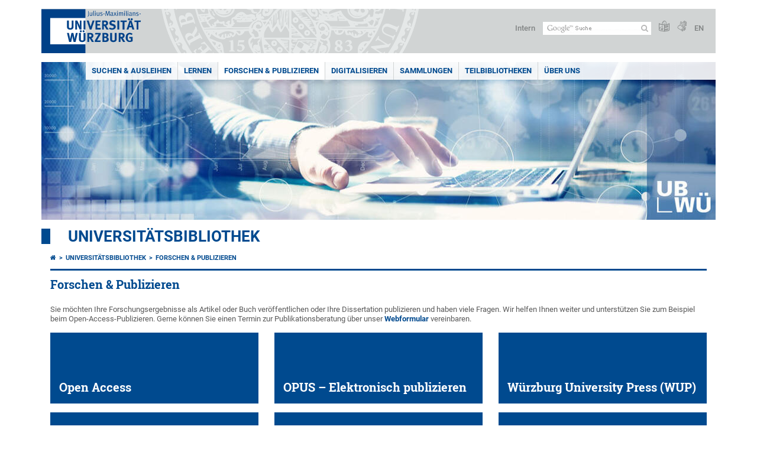

--- FILE ---
content_type: text/html; charset=utf-8
request_url: https://www.bibliothek.uni-wuerzburg.de/forschen-publizieren/
body_size: 13465
content:
<!DOCTYPE html>
<html dir="ltr" lang="de-DE">
<head>

<meta charset="utf-8">
<!-- 
	This website is powered by TYPO3 - inspiring people to share!
	TYPO3 is a free open source Content Management Framework initially created by Kasper Skaarhoj and licensed under GNU/GPL.
	TYPO3 is copyright 1998-2026 of Kasper Skaarhoj. Extensions are copyright of their respective owners.
	Information and contribution at https://typo3.org/
-->



<title>Forschen &amp; Publizieren - Universitätsbibliothek</title>
<meta http-equiv="x-ua-compatible" content="IE=edge" />
<meta name="generator" content="TYPO3 CMS" />
<meta name="viewport" content="width=device-width, initial-scale=1.0" />
<meta name="twitter:card" content="summary" />
<meta name="date" content="2025-01-08" />


<link rel="stylesheet" href="/typo3temp/assets/compressed/merged-4b37a4b28e2011f9d17d18f413625de8-a90861707536465aaacbf512ee3ae60e.css.gzip?1765952950" media="all">
<link rel="stylesheet" href="/typo3temp/assets/compressed/merged-bd468f30b20fb3c6f9b7630b03866698-2c918c4544e4cf419b5aec44df6138a5.css.gzip?1701247136" media="screen">
<link rel="stylesheet" href="/typo3temp/assets/compressed/merged-21d7f4fc9e3c117c006b7a474b70d346-67702bc64d7a3ad4028482a349dab7c5.css.gzip?1701247136" media="print">



<script src="/typo3temp/assets/compressed/merged-cbc3b9cee04d0b5ce1db5b83afe78ea0-0d2b905a0f6ee977d2e028a16261b062.js.gzip?1701247136"></script>


<link rel="apple-touch-icon" sizes="180x180" href="/typo3conf/ext/uw_sitepackage/Resources/Public/Images/Favicons/apple-touch-icon.png">
        <link rel="icon" type="image/png" sizes="32x32" href="/typo3conf/ext/uw_sitepackage/Resources/Public/Images/Favicons/favicon-32x32.png">
        <link rel="icon" type="image/png" sizes="16x16" href="/typo3conf/ext/uw_sitepackage/Resources/Public/Images/Favicons/favicon-16x16.png">
        <link rel="manifest" href="/typo3conf/ext/uw_sitepackage/Resources/Public/Images/Favicons/manifest.json">
        <link rel="mask-icon" href="/typo3conf/ext/uw_sitepackage/Resources/Public/Images/Favicons/safari-pinned-tab.svg" color="#2b5797">
        <meta name="theme-color" content="#ffffff"><link rel="alternate" type="application/rss+xml" title="RSS-Feed Universität Würzburg: Neuigkeiten" href="https://www.uni-wuerzburg.de/index.php?id=1334&type=100" /><link rel="alternate" type="application/rss+xml" title="RSS-Feed Universität Würzburg: Aktuelle Veranstaltungen" href="https://www.uni-wuerzburg.de/index.php?id=197207&type=151" /><style>
    #mobile-mega-navigation {
        display: none;
    }

    #mobile-mega-navigation.mm-opened {
        display: inherit;
    }
</style>
<!-- Matomo Tracking -->
<script type="text/javascript">
    $.ajax({
        data: {
            "module": "API",
            "method": "UniWueTracking.getTrackingScript",
            "location": window.location.href
        },
        url: "https://webstats.uni-wuerzburg.de",
        dataType: "html",
        success: function(script) {
            $('body').append(script);
        } 
    });
</script>
<!-- End Matomo Tracking -->
<!-- Matomo Tag Manager -->
<script>
  var _mtm = window._mtm = window._mtm || [];
  _mtm.push({'mtm.startTime': (new Date().getTime()), 'event': 'mtm.Start'});
  (function() {
    var d=document, g=d.createElement('script'), s=d.getElementsByTagName('script')[0];
    g.async=true; g.src='https://webstats.uni-wuerzburg.de/js/container_81AEXS1l.js'; s.parentNode.insertBefore(g,s);
  })();
</script>
<!-- End Matomo Tag Manager -->
<link rel="canonical" href="https://www.bibliothek.uni-wuerzburg.de/forschen-publizieren/"/>

<link rel="alternate" hreflang="de-DE" href="https://www.bibliothek.uni-wuerzburg.de/forschen-publizieren/"/>
<link rel="alternate" hreflang="en" href="https://www.bibliothek.uni-wuerzburg.de/en/research-publishing/"/>
<link rel="alternate" hreflang="x-default" href="https://www.bibliothek.uni-wuerzburg.de/forschen-publizieren/"/>
</head>
<body>
<nav role="presentation" aria-hidden="true" id="mobile-mega-navigation">
    <ul class="first-level"><li><a href="/suchen-ausleihen/" title="Suchen &amp; Ausleihen">Suchen & Ausleihen</a><ul class="second-level"><li><a href="https://katalog.bibliothek.uni-wuerzburg.de/" target="_blank" title="Katalog">Katalog</a><ul class="third-level"><li><a href="/suchen-ausleihen/katalog/katalog-infos/" title="Katalog-Infos">Katalog-Infos</a><ul class="fourth-level"><li><a href="/suchen-ausleihen/katalog/katalog-infos/altbestand/" title="Altbestand">Altbestand</a></li></ul></li></ul></li><li><a href="https://dbis.ur.de/UBW/" target="_blank" title="Datenbanken - DBIS">Datenbanken - DBIS</a><ul class="third-level"><li><a href="/suchen-ausleihen/datenbanken-dbis/sfx/" title="SFX">SFX</a></li></ul></li><li><a href="https://ezb.ur.de/search.phtml?bibid=UBW&amp;colors=7&amp;lang=de" target="_blank" title="Elektronische Zeitschriftenbibliothek - EZB">Elektronische Zeitschriftenbibliothek - EZB</a></li><li><a href="/suchen-ausleihen/nichts-gefunden/" title="Nichts gefunden?">Nichts gefunden?</a><ul class="third-level"><li><a href="https://www.bibliothek.uni-wuerzburg.de/a-z/kontaktformulare/ihr-anschaffungsvorschlag/" title="Anschaffungsvorschlag">Anschaffungsvorschlag</a></li><li><a href="/suchen-ausleihen/nichts-gefunden/fernleihe/" title="Fernleihe">Fernleihe</a><ul class="fourth-level"><li><a href="/suchen-ausleihen/nichts-gefunden/fernleihe/fernleihgebuehren/" title="Fernleihgebühren">Fernleihgebühren</a></li><li><a href="/suchen-ausleihen/nichts-gefunden/fernleihe/internationale-fernleihe-informationen-fuer-auslaendische-bibliotheken/" title="Internationale Fernleihe - Informationen für ausländische Bibliotheken">Internationale Fernleihe - Informationen für ausländische Bibliotheken</a></li></ul></li><li><a href="/a-z/dokumentlieferdienst-fuer-wissenschaftliche-mitarbeiterinnen-und-mitarbeiter/" title="Dokumentenlieferdienst">Dokumentenlieferdienst</a></li><li><a href="/suchen-ausleihen/nichts-gefunden/subito/" title="Subito">Subito</a></li><li><a href="/lernen/kurse-module-e-learning/tutorials/suchtipps/" title="Suchtipps">Suchtipps</a></li><li><a href="https://www.bibliothek.uni-wuerzburg.de/perma/form-nicht-auffindbar" title="Vermisstformular">Vermisstformular</a></li><li><a href="/suchen-ausleihen/nichts-gefunden/weitere-suchmoeglichkeiten/" title="Weitere Suchmöglichkeiten">Weitere Suchmöglichkeiten</a></li></ul></li><li><a href="/suchen-ausleihen/bibliotheksausweis/" title="Bibliotheksausweis">Bibliotheksausweis</a><ul class="third-level"><li><a href="/suchen-ausleihen/bibliotheksausweis/wissenschaftliches-personal-und-beschaeftigte/" title="Wissenschaftliches Personal und Beschäftigte">Wissenschaftliches Personal und Beschäftigte</a><ul class="fourth-level"><li><a href="/suchen-ausleihen/bibliotheksausweis/wissenschaftliches-personal-und-beschaeftigte/ausleihkonditionen/" title="Ausleihkonditionen">Ausleihkonditionen</a></li></ul></li><li><a href="/suchen-ausleihen/bibliotheksausweis/interessierte-aus-stadt-region/" title="Interessierte aus Stadt &amp; Region">Interessierte aus Stadt & Region</a><ul class="fourth-level"><li><a href="/suchen-ausleihen/bibliotheksausweis/interessierte-aus-stadt-region/minderjaehrige/" title="Minderjährige">Minderjährige</a></li></ul></li></ul></li><li><a href="/suchen-ausleihen/so-funktioniert-die-ausleihe/" title="So funktioniert die Ausleihe">So funktioniert die Ausleihe</a></li><li><a href="/suchen-ausleihen/leihfrist-verlaengerung-rueckgabe/" title="Leihfrist, Verlängerung, Rückgabe">Leihfrist, Verlängerung, Rückgabe</a></li><li><a href="/suchen-ausleihen/elektronische-medien-nutzen/" title="Elektronische Medien nutzen">Elektronische Medien nutzen</a><ul class="third-level"><li><a href="/suchen-ausleihen/elektronische-medien-nutzen/data-tracking/" title="Data-Tracking">Data-Tracking</a></li></ul></li><li><a href="/suchen-ausleihen/die-ub-zu-hause-und-unterwegs-nutzen/" title="Die UB zu Hause und unterwegs nutzen">Die UB zu Hause und unterwegs nutzen</a></li></ul></li><li><a href="/lernen/" title="Lernen">Lernen</a><ul class="second-level"><li><a href="/lernen/arbeitsplaetze/" title="Arbeitsplätze">Arbeitsplätze</a><ul class="third-level"><li><a href="/lernen/arbeitsplaetze/internetzugang-fuer-interessierte-aus-stadt-und-region-und-studierende-der-thws/" title="Internetzugang für Interessierte aus Stadt und Region und Studierende der THWS">Internetzugang für Interessierte aus Stadt und Region und Studierende der THWS</a></li></ul></li><li><a href="/lernen/ihr-aufenthalt-bei-uns/" title="Ihr Aufenthalt bei uns">Ihr Aufenthalt bei uns</a></li><li><a href="/lernen/kopieren-drucken-scannen/" title="Kopieren, Drucken, Scannen">Kopieren, Drucken, Scannen</a></li><li><a href="/lernen/kurse-module-e-learning/" title="Kurse, Module, E-Learning">Kurse, Module, E-Learning</a><ul class="third-level"><li><a href="/lernen/kurse-module-e-learning/kurse-zu-literaturverwaltung-und-zitieren/" title="Kurse zu Literaturverwaltung und Zitieren">Kurse zu Literaturverwaltung und Zitieren</a></li><li><a href="/lernen/kurse-module-e-learning/erklaervideos/" title="Erklärvideos">Erklärvideos</a><ul class="fourth-level"><li><a href="/lernen/kurse-module-e-learning/erklaervideos/unser-katalog/" title="Unser Katalog">Unser Katalog</a></li><li><a href="/lernen/kurse-module-e-learning/erklaervideos/literaturangaben-verstehen-zeitschriftenartikel-finden/" title="Literaturangaben verstehen – Zeitschriftenartikel finden">Literaturangaben verstehen – Zeitschriftenartikel finden</a></li><li><a href="/lernen/kurse-module-e-learning/erklaervideos/literaturverwaltungsprogramme/" title="Literaturverwaltungsprogramme">Literaturverwaltungsprogramme</a></li><li><a href="/lernen/kurse-module-e-learning/erklaervideos/wie-kann-ich-e-books-nutzen/" title="Wie kann ich E-Books nutzen?">Wie kann ich E-Books nutzen?</a></li><li><a href="/lernen/kurse-module-e-learning/erklaervideos/wie-funktioniert-die-fernleihe-aufsatz/" title="Wie funktioniert die Fernleihe (Aufsatz)">Wie funktioniert die Fernleihe (Aufsatz)</a></li><li><a href="/lernen/kurse-module-e-learning/erklaervideos/wie-funktioniert-die-fernleihe-buch/" title="Wie funktioniert die Fernleihe? (Buch)">Wie funktioniert die Fernleihe? (Buch)</a></li><li><a href="/lernen/kurse-module-e-learning/erklaervideos/neu-hier/" title="Neu hier?">Neu hier?</a></li><li><a href="/lernen/kurse-module-e-learning/erklaervideos/subito/" title="Subito">Subito</a></li><li><a href="/lernen/kurse-module-e-learning/erklaervideos/datenbanken-kurz-erklaert/" title="Datenbanken – kurz erklärt">Datenbanken – kurz erklärt</a></li><li><a href="/lernen/kurse-module-e-learning/erklaervideos/sfx/" title="SFX">SFX</a></li><li><a href="/lernen/kurse-module-e-learning/erklaervideos/orcid/" title="ORCID">ORCID</a></li><li><a href="/lernen/kurse-module-e-learning/erklaervideos/vormerken/" title="Vormerken">Vormerken</a></li></ul></li><li><a href="/lernen/kurse-module-e-learning/tutorials/" title="Tutorials">Tutorials</a><ul class="fourth-level"><li><a href="/lernen/kurse-module-e-learning/tutorials/wie-entsteht-literatur/" title="Wie entsteht Literatur">Wie entsteht Literatur</a></li><li><a href="/lernen/kurse-module-e-learning/tutorials/katalog/" title="Katalog">Katalog</a></li><li><a href="/lernen/kurse-module-e-learning/tutorials/datenbanken/" title="Datenbanken">Datenbanken</a></li><li><a href="/lernen/kurse-module-e-learning/tutorials/internet/" title="Internet">Internet</a></li><li><a href="/lernen/kurse-module-e-learning/tutorials/suchtipps/" title="Suchtipps">Suchtipps</a></li><li><a href="/lernen/kurse-module-e-learning/tutorials/suchbegriffe/" title="Suchbegriffe">Suchbegriffe</a></li><li><a href="/lernen/kurse-module-e-learning/tutorials/so-bewerte-ich-literatur/" title="So bewerte ich Literatur">So bewerte ich Literatur</a></li><li><a href="/lernen/kurse-module-e-learning/tutorials/zitieren/" title="Zitieren">Zitieren</a></li></ul></li><li><a href="/lernen/kurse-module-e-learning/basismodul-informationskompetenz/" title="Basismodul Informationskompetenz">Basismodul Informationskompetenz</a></li><li><a href="/lernen/kurse-module-e-learning/basismodul-digitale-kompetenzen/" title="Basismodul Digitale Kompetenzen">Basismodul Digitale Kompetenzen</a></li><li><a href="/lernen/kurse-module-e-learning/datenbank-workshop-wirtschaftswissenschaften/" title="Datenbank-Workshop: Wirtschaftswissenschaften">Datenbank-Workshop: Wirtschaftswissenschaften</a></li><li><a href="/lernen/kurse-module-e-learning/literaturrecherche-fuer-erstsemester-medizin/" title="Literaturrecherche für Erstsemester Medizin">Literaturrecherche für Erstsemester Medizin</a></li><li><a href="/lernen/kurse-module-e-learning/literatursuche-fuer-die-medizinische-doktorarbeit/" title="Literatursuche für die medizinische Doktorarbeit">Literatursuche für die medizinische Doktorarbeit</a></li><li><a href="/lernen/kurse-module-e-learning/smartphone-rallye/" title="Smartphone-Rallye">Smartphone-Rallye</a></li><li><a href="/lernen/kurse-module-e-learning/uni-bib-fuer-schulen/" title="Uni-Bib für Schulen">Uni-Bib für Schulen</a><ul class="fourth-level"><li><a href="/lernen/kurse-module-e-learning/uni-bib-fuer-schulen/vorbereitungsmodul/" title="Vorbereitungsmodul">Vorbereitungsmodul</a></li><li><a href="/lernen/kurse-module-e-learning/uni-bib-fuer-schulen/abenteurer-modul/" title="Abenteurer-Modul">Abenteurer-Modul</a></li><li><a href="/lernen/kurse-module-e-learning/uni-bib-fuer-schulen/detektiv-modul/" title="Detektiv-Modul">Detektiv-Modul</a></li><li><a href="/lernen/kurse-module-e-learning/uni-bib-fuer-schulen/literaturrecherche-ki/" title="Literaturrecherche KI">Literaturrecherche KI</a></li><li><a href="/lernen/kurse-module-e-learning/uni-bib-fuer-schulen/zotero/" title="Zotero">Zotero</a></li><li><a href="/lernen/kurse-module-e-learning/uni-bib-fuer-schulen/uni-bib-beratung/" title="Uni-Bib-Beratung">Uni-Bib-Beratung</a></li><li><a href="/lernen/kurse-module-e-learning/uni-bib-fuer-schulen/einfuehrung-in-die-katalogrecherche/" title="Einführung in die Katalogrecherche">Einführung in die Katalogrecherche</a></li><li><a href="/lernen/kurse-module-e-learning/uni-bib-fuer-schulen/einfuehrung-in-die-bibliotheksbenutzung/" title="Einführung in die Bibliotheksbenutzung">Einführung in die Bibliotheksbenutzung</a></li></ul></li><li><a href="/lernen/kurse-module-e-learning/uni-bib-in-30-minuten/" title="Uni-Bib in 30 Minuten">Uni-Bib in 30 Minuten</a></li><li><a href="/lernen/kurse-module-e-learning/recherche-basics-in-30-minuten/" title="Recherche-Basics in 30 Minuten">Recherche-Basics in 30 Minuten</a></li><li><a href="/lernen/kurse-module-e-learning/uni-bib-in-60-minuten/" title="Uni-Bib in 60 Minuten">Uni-Bib in 60 Minuten</a></li><li><a href="/lernen/kurse-module-e-learning/uni-bib-in-60-minuten-fuer-klinik-und-pflege/" title="Uni-Bib in 60 Minuten für Klinik und Pflege">Uni-Bib in 60 Minuten für Klinik und Pflege</a></li><li><a href="/lernen/kurse-module-e-learning/literaturrecherche-mit-kuenstlicher-intelligenz-in-30-minuten/" title="Literaturrecherche mit Künstlicher Intelligenz in 30 Minuten">Literaturrecherche mit Künstlicher Intelligenz in 30 Minuten</a></li><li><a href="/lernen/kurse-module-e-learning/uni-bib-beratung/" title="Uni-Bib Beratung">Uni-Bib Beratung</a></li><li><a href="/lernen/kurse-module-e-learning/kursangebote-fuer-promovierende-wissenschaftlerinnen-und-wissenschaftler/" title="Kursangebote für Promovierende, Wissenschaftlerinnen und Wissenschaftler">Kursangebote für Promovierende, Wissenschaftlerinnen und Wissenschaftler</a><ul class="fourth-level"><li><a href="/lernen/kurse-module-e-learning/kursangebote-fuer-promovierende-wissenschaftlerinnen-und-wissenschaftler/endnote-for-scientists/" title="EndNote for Scientists">EndNote for Scientists</a></li><li><a href="/lernen/kurse-module-e-learning/kursangebote-fuer-promovierende-wissenschaftlerinnen-und-wissenschaftler/literature-research-strategies-for-scientists/" title="Literature Research Strategies for Scientists">Literature Research Strategies for Scientists</a></li><li><a href="/lernen/kurse-module-e-learning/kursangebote-fuer-promovierende-wissenschaftlerinnen-und-wissenschaftler/open-access-and-copyright-in-science/" title="Open Access and Copyright in Science">Open Access and Copyright in Science</a></li><li><a href="/lernen/kurse-module-e-learning/kursangebote-fuer-promovierende-wissenschaftlerinnen-und-wissenschaftler/rechtliche-aspekte-beim-zitieren-und-publizieren/" title="Rechtliche Aspekte beim Zitieren und Publizieren">Rechtliche Aspekte beim Zitieren und Publizieren</a></li><li><a href="/lernen/kurse-module-e-learning/kursangebote-fuer-promovierende-wissenschaftlerinnen-und-wissenschaftler/die-sichtbarkeit-ihrer-forschung-verbessern/" title="Die Sichtbarkeit Ihrer Forschung verbessern">Die Sichtbarkeit Ihrer Forschung verbessern</a></li><li><a href="/lernen/kurse-module-e-learning/kursangebote-fuer-promovierende-wissenschaftlerinnen-und-wissenschaftler/der-weg-zur-publikation/" title="Der Weg zur Publikation">Der Weg zur Publikation</a></li></ul></li></ul></li><li><a href="/lernen/literatur-zitieren-und-verwalten/" title="Literatur zitieren und verwalten">Literatur zitieren und verwalten</a><ul class="third-level"><li><a href="/lernen/literatur-zitieren-und-verwalten/citavi/" title="Citavi">Citavi</a></li><li><a href="/lernen/literatur-zitieren-und-verwalten/endnote/" title="EndNote">EndNote</a><ul class="fourth-level"><li><a href="/lernen/literatur-zitieren-und-verwalten/endnote/endnote-import-von-literaturquellen/" title="EndNote - Import von Literaturquellen">EndNote - Import von Literaturquellen</a></li></ul></li><li><a href="/lernen/literatur-zitieren-und-verwalten/zotero/" title="Zotero">Zotero</a></li></ul></li><li><a href="/lernen/semesterapparate/" title="Semesterapparate">Semesterapparate</a><ul class="third-level"><li><a href="/lernen/semesterapparate/semesterapparat-beantragen/" title="Semesterapparat beantragen">Semesterapparat beantragen</a></li></ul></li><li><a href="/lernen/wlan/" title="WLAN">WLAN</a></li></ul></li><li class="Selected"><a href="/forschen-publizieren/" title="Forschen &amp; Publizieren">Forschen & Publizieren</a><ul class="second-level"><li><a href="/forschen-publizieren/open-access/" title="Open Access">Open Access</a><ul class="third-level"><li><a href="/forschen-publizieren/open-access/doi/" title="DOI">DOI</a></li><li><a href="/forschen-publizieren/open-access/sonderkonditionen/" title="Sonderkonditionen">Sonderkonditionen</a></li><li><a href="/forschen-publizieren/open-access/zweitveroeffentlichung/" title="Zweitveröffentlichung">Zweitveröffentlichung</a></li><li><a href="/forschen-publizieren/open-access/qualitaet-von-open-access-zeitschriften/" title="Qualität von Open-Access-Zeitschriften">Qualität von Open-Access-Zeitschriften</a></li><li><a href="/forschen-publizieren/open-access/open-access-day/" title="Open Access Day">Open Access Day</a></li><li><a href="/forschen-publizieren/open-access/open-access-week/" title="Open Access Week">Open Access Week</a></li><li><a href="/forschen-publizieren/open-access/publikationsfonds/" title="Publikationsfonds">Publikationsfonds</a></li><li><a href="/forschen-publizieren/open-access/horizon-2020-und-mehr/" title="Horizon 2020 und mehr">Horizon 2020 und mehr</a></li></ul></li><li><a href="https://opus.bibliothek.uni-wuerzburg.de/home" target="_blank" title="OPUS – Elektronisch publizieren">OPUS – Elektronisch publizieren</a></li><li><a href="https://www.wup.uni-wuerzburg.de/" title="Würzburg University Press (WUP)">Würzburg University Press (WUP)</a></li><li><a href="https://www.uni-wuerzburg.de/rdm/" title="Forschungsdaten">Forschungsdaten</a></li><li><a href="/forschen-publizieren/dissertationen-publizieren/" title="Dissertationen publizieren">Dissertationen publizieren</a></li><li><a href="/forschen-publizieren/orcid-autorenidentifikation/" title="ORCID – Autorenidentifikation">ORCID – Autorenidentifikation</a></li></ul></li><li><a href="/digitalisieren/" title="Digitalisieren">Digitalisieren</a><ul class="second-level"><li><a href="/digitalisieren/digitale-bibliothek/" title="Digitale Bibliothek">Digitale Bibliothek</a></li><li><a href="/digitalisieren/elektronische-semesterapparate-esa/" title="Elektronische Semesterapparate - ESA">Elektronische Semesterapparate - ESA</a><ul class="third-level"><li><a href="/digitalisieren/elektronische-semesterapparate-esa/esa-auftrag/" title="ESA-Auftrag">ESA-Auftrag</a></li><li><a href="/digitalisieren/elektronische-semesterapparate-esa/materialien/" title="Materialien">Materialien</a></li><li><a href="/digitalisieren/elektronische-semesterapparate-esa/fragen/" title="Fragen">Fragen</a></li></ul></li><li><a href="/digitalisieren/reproduktionsauftraege/" title="Reproduktionsaufträge">Reproduktionsaufträge</a><ul class="third-level"><li><a href="/digitalisieren/reproduktionsauftraege/repro-preisliste/" title="Repro-Preisliste">Repro-Preisliste</a></li></ul></li></ul></li><li><a href="/sammlungen/" title="Sammlungen">Sammlungen</a><ul class="second-level"><li><a href="/sammlungen/fraenkische-landeskunde/" title="Fränkische Landeskunde">Fränkische Landeskunde</a><ul class="third-level"><li><a href="/sammlungen/fraenkische-landeskunde/sammlung-fraenkische-literatur/" title="Sammlung Fränkische Literatur">Sammlung Fränkische Literatur</a><ul class="fourth-level"><li><a href="/sammlungen/fraenkische-landeskunde/sammlung-fraenkische-literatur/benutzung/" title="Benutzung">Benutzung</a></li><li><a href="/sammlungen/fraenkische-landeskunde/sammlung-fraenkische-literatur/regionalkundliche-links/" title="Regionalkundliche Links">Regionalkundliche Links</a></li><li><a href="/sammlungen/fraenkische-landeskunde/sammlung-fraenkische-literatur/unterfranken-digital/" title="Unterfranken digital">Unterfranken digital</a></li></ul></li><li><a href="/sammlungen/fraenkische-landeskunde/hilfe/" title="Hilfe">Hilfe</a></li><li><a href="/sammlungen/fraenkische-landeskunde/bibliographien/" title="Bibliographien">Bibliographien</a><ul class="fourth-level"><li><a href="/sammlungen/fraenkische-landeskunde/bibliographien/fraenkische-bibliographie/" title="Fränkische Bibliographie">Fränkische Bibliographie</a></li><li><a href="/sammlungen/fraenkische-landeskunde/bibliographien/unterfraenkische-bibliographie/" title="Unterfränkische Bibliographie">Unterfränkische Bibliographie</a></li><li><a href="/sammlungen/fraenkische-landeskunde/bibliographien/benutzungshinweise/" title="Benutzungshinweise">Benutzungshinweise</a></li><li><a href="/sammlungen/fraenkische-landeskunde/bibliographien/suchtipps/" title="Suchtipps">Suchtipps</a></li><li><a href="/sammlungen/fraenkische-landeskunde/bibliographien/links-zu-regionalbibliographien/" title="Links zu Regionalbibliographien">Links zu Regionalbibliographien</a></li></ul></li><li><a href="/sammlungen/fraenkische-landeskunde/digitale-angebote/" title="Digitale Angebote">Digitale Angebote</a><ul class="fourth-level"><li><a href="/sammlungen/fraenkische-landeskunde/digitale-angebote/theaterzettel/" title="Theaterzettel">Theaterzettel</a></li><li><a href="/sammlungen/fraenkische-landeskunde/digitale-angebote/totenzettel/" title="Totenzettel">Totenzettel</a></li></ul></li></ul></li><li><a href="/sammlungen/handschriftensammlung/" title="Handschriftensammlung">Handschriftensammlung</a><ul class="third-level"><li><a href="/sammlungen/handschriftensammlung/wissen-bewahren/" title="Wissen bewahren">Wissen bewahren</a></li><li><a href="/sammlungen/handschriftensammlung/arbeiten-im-lesesaal-sondersammlungen/" title="Arbeiten im Lesesaal Sondersammlungen">Arbeiten im Lesesaal Sondersammlungen</a></li><li><a href="/sammlungen/handschriftensammlung/scannen-und-veroeffentlichen/" title="Scannen und Veröffentlichen">Scannen und Veröffentlichen</a></li><li><a href="/sammlungen/handschriftensammlung/altbestand-in-zahlen/" title="Altbestand in Zahlen">Altbestand in Zahlen</a></li><li><a href="/sammlungen/handschriftensammlung/handschriften/" title="Handschriften">Handschriften</a></li><li><a href="http://vb.uni-wuerzburg.de/ub/handschriften.html" title="Handschriften im Netz">Handschriften im Netz</a></li><li><a href="/sammlungen/handschriftensammlung/handschriftenbeschreibungen/" title="Handschriftenbeschreibungen">Handschriftenbeschreibungen</a></li><li><a href="/sammlungen/handschriftensammlung/papyri/" title="Papyri">Papyri</a></li></ul></li><li><a href="/sammlungen/inkunabeln-und-alte-drucke/" title="Inkunabeln und Alte Drucke">Inkunabeln und Alte Drucke</a><ul class="third-level"><li><a href="/sammlungen/inkunabeln-und-alte-drucke/inkunabeln/" title="Inkunabeln">Inkunabeln</a></li><li><a href="http://www.inka.uni-tuebingen.de/" target="_blank" title="Inkunabelkatalog">Inkunabelkatalog</a></li><li><a href="/sammlungen/inkunabeln-und-alte-drucke/alte-drucke/" title="Alte Drucke">Alte Drucke</a></li><li><a href="https://katalog.bibliothek.uni-wuerzburg.de/TouchPoint/start.do?View=sunrise&amp;Language=de" title="Alte Drucke - Katalog">Alte Drucke - Katalog</a></li><li><a href="/sammlungen/inkunabeln-und-alte-drucke/einbandsammlung/" title="Einbandsammlung">Einbandsammlung</a></li></ul></li><li><a href="/sammlungen/grafische-sammlung/" title="Grafische Sammlung">Grafische Sammlung</a><ul class="third-level"><li><a href="/sammlungen/grafische-sammlung/zeichnungen/" title="Zeichnungen">Zeichnungen</a></li><li><a href="/sammlungen/grafische-sammlung/druckgrafik/" title="Druckgrafik">Druckgrafik</a></li><li><a href="/sammlungen/grafische-sammlung/karten/" title="Karten">Karten</a></li><li><a href="http://vb.uni-wuerzburg.de/ub/pictothek/search.html" target="_blank" title="Katalog zur grafischen Sammlung">Katalog zur grafischen Sammlung</a></li></ul></li><li><a href="/sammlungen/autographen-und-nachlaesse/" title="Autographen und Nachlässe">Autographen und Nachlässe</a><ul class="third-level"><li><a href="/sammlungen/autographen-und-nachlaesse/autographen/" title="Autographen">Autographen</a></li><li><a href="/sammlungen/autographen-und-nachlaesse/nachlaesse/" title="Nachlässe">Nachlässe</a></li><li><a href="http://kalliope-verbund.info/de/index.html" target="_blank" title="Katalog der Autographen und Nachlässe">Katalog der Autographen und Nachlässe</a></li></ul></li><li><a href="/digitalisieren/digitale-bibliothek/" title="Digitale Sammlungen">Digitale Sammlungen</a></li></ul></li><li><a href="/teilbibliotheken/" title="Teilbibliotheken">Teilbibliotheken</a><ul class="second-level"><li><a href="/teilbibliotheken/teilbibliotheken-im-ueberblick/" title="Teilbibliotheken im Überblick">Teilbibliotheken im Überblick</a></li><li><a href="/teilbibliotheken/anglistik-germanistik-romanistik/" title="TB Anglistik, Germanistik, Romanistik">Anglistik, Germanistik, Romanistik</a></li><li><a href="/teilbibliotheken/chemie-und-pharmazie/" title="TB Chemie und Pharmazie">Chemie und Pharmazie</a></li><li><a href="/teilbibliotheken/kultur-geschichts-und-geowissenschaften/" title="TB Kultur-, Geschichts- und Geowissenschaften">Kultur-, Geschichts- und Geowissenschaften</a></li><li><a href="/teilbibliotheken/mathematik/" title="TB Mathematik">Mathematik</a></li><li><a href="/teilbibliotheken/physik-astronomie-informatik-und-medien/" title="TB Physik, Astronomie, Informatik und Medien">Physik, Astronomie, Informatik und Medien</a></li><li><a href="/teilbibliotheken/psychologie/" title="TB Psychologie">Psychologie</a></li><li><a href="/teilbibliotheken/recht/" title="TB Recht">Recht</a><ul class="third-level"><li><a href="/teilbibliotheken/recht/infos-fuer-erstsemester/" title="Infos für Erstsemester">Infos für Erstsemester</a></li></ul></li><li><a href="/teilbibliotheken/residenz/" title="KS Residenz">Residenz</a></li><li><a href="/teilbibliotheken/theologie/" title="TB Theologie">Theologie</a></li><li><a href="/teilbibliotheken/wirtschaft/" title="TB Wirtschaft">Wirtschaft</a></li><li><a href="/teilbibliotheken/wittelsbacherplatz/" title="Wittelsbacherplatz">Wittelsbacherplatz</a></li><li><a href="/teilbibliotheken/zahnklinik/" title="TB Zahnklinik">Zahnklinik</a></li><li><a href="/teilbibliotheken/zom-zim/" title="TB ZOM | ZIM">ZOM ZIM</a></li><li><a href="/teilbibliotheken/open-library/" title="Open Library">Open Library</a></li></ul></li><li><a href="/ueber-uns/" title="Über uns">Über uns</a><ul class="second-level"><li><a href="/ueber-uns/ansprechpersonen-kontakt/" title="Ansprechpersonen, Kontakt">Ansprechpersonen, Kontakt</a><ul class="third-level"><li><a href="/ueber-uns/ansprechpersonen-kontakt/abteilungen/" title="Abteilungen">Abteilungen</a><ul class="fourth-level"><li><a href="/ueber-uns/ansprechpersonen-kontakt/abteilungen/direktion/" title="Direktion">Direktion</a></li><li><a href="/ueber-uns/ansprechpersonen-kontakt/abteilungen/benutzungsdienste/" title="Benutzungsdienste">Benutzungsdienste</a></li><li><a href="/ueber-uns/ansprechpersonen-kontakt/abteilungen/medienbearbeitung/" title="Medienbearbeitung">Medienbearbeitung</a></li><li><a href="/ueber-uns/ansprechpersonen-kontakt/abteilungen/sammlungen/" title="Sammlungen">Sammlungen</a></li><li><a href="/ueber-uns/ansprechpersonen-kontakt/abteilungen/stabsstellen-und-zentrale-dienste/" title="Stabsstellen und Zentrale Dienste">Stabsstellen und Zentrale Dienste</a></li><li><a href="/ueber-uns/ansprechpersonen-kontakt/abteilungen/teilbibliotheken/" title="Teilbibliotheken">Teilbibliotheken</a></li><li><a href="/ueber-uns/ansprechpersonen-kontakt/abteilungen/verwaltung/" title="Verwaltung">Verwaltung</a></li></ul></li><li><a href="/ueber-uns/ansprechpersonen-kontakt/fachliche-ansprechpersonen/" title="Fachliche Ansprechpersonen">Fachliche Ansprechpersonen</a><ul class="fourth-level"><li><a href="/ueber-uns/ansprechpersonen-kontakt/fachliche-ansprechpersonen/fachinformationen/" title="Fachinformationen">Fachinformationen</a></li></ul></li></ul></li><li><a href="/ueber-uns/oeffnungszeiten/" title="Öffnungszeiten">Öffnungszeiten</a></li><li><a href="/ueber-uns/wo-steht-was/" title="Wo steht was?">Wo steht was?</a></li><li><a href="/ueber-uns/wer-wir-sind-was-wir-tun/" title="Wer wir sind, was wir tun">Wer wir sind, was wir tun</a><ul class="third-level"><li><a href="/ueber-uns/wer-wir-sind-was-wir-tun/geschichte/" title="Geschichte">Geschichte</a></li><li><a href="/ueber-uns/wer-wir-sind-was-wir-tun/zahlen-und-fakten-2023/" title="Zahlen und Fakten (2023)">Zahlen und Fakten (2023)</a></li><li><a href="/ueber-uns/wer-wir-sind-was-wir-tun/imagefilm/" title="Imagefilm">Imagefilm</a></li></ul></li><li><a href="/ueber-uns/veranstaltungen/" title="Veranstaltungen">Veranstaltungen</a><ul class="third-level"><li><a href="/ueber-uns/veranstaltungen/bauernkrieg/" title="Bauernkrieg">Bauernkrieg</a></li><li><a href="/ueber-uns/veranstaltungen/spielen-ohne-grenzen/" title="Spielen ohne Grenzen">Spielen ohne Grenzen</a></li><li><a href="/ueber-uns/veranstaltungen/love-data-week/" title="Love Data Week">Love Data Week</a></li><li><a href="/ueber-uns/veranstaltungen/plakatausstellung-freunde/" title="Plakatausstellung Freunde">Plakatausstellung Freunde</a></li><li><a href="/ueber-uns/veranstaltungen/einzigartig/" title="Einzigartig">#einzigartig</a></li><li><a href="/ueber-uns/veranstaltungen/e-learning-angebote/" title="E-Learning-Angebote">E-Learning-Angebote</a></li><li><a href="/ueber-uns/veranstaltungen/fachspezifische-kurse/" title="Fachspezifische Kurse">Fachspezifische Kurse</a></li><li><a href="/ueber-uns/veranstaltungen/literatur-zitieren-und-verwalten/" title="Literatur zitieren und verwalten">Literatur zitieren und verwalten</a></li><li><a href="/ueber-uns/veranstaltungen/wissenschaftlerinnen-wissenschaftler-und-promovierende/" title="Wissenschaftlerinnen, Wissenschaftler und Promovierende">Wissenschaftlerinnen, Wissenschaftler und Promovierende</a></li><li><a href="/ueber-uns/veranstaltungen/schulen/" title="Schulen">Schulen</a></li><li><a href="/ueber-uns/veranstaltungen/uni-bib-im-ueberblick/" title="Uni-Bib im Überblick">Uni-Bib im Überblick</a></li><li><a href="/ueber-uns/veranstaltungen/fuehrungen/" title="Führungen">Führungen</a></li><li><a href="/lernen/kurse-module-e-learning/" title="Kurse, Module, E-Learning">Kurse, Module, E-Learning</a></li><li><a href="/ueber-uns/veranstaltungen/veranstaltungskalender/" title="Veranstaltungskalender">Veranstaltungskalender</a><ul class="fourth-level"><li><a href="/ueber-uns/veranstaltungen/veranstaltungskalender/detail/" title="Detail">Detail</a></li></ul></li></ul></li><li><a href="https://www2.bibliothek.uni-wuerzburg.de/Service/ShopSE/OnlineShop.phtml" target="_blank" title="Online-Shop">Online-Shop</a><ul class="third-level"><li><a href="/ueber-uns/online-shop/liefer-und-zahlungsbedingungen/" title="Liefer- und Zahlungsbedingungen">Liefer- und Zahlungsbedingungen</a></li></ul></li><li><a href="/ueber-uns/presse/" title="Presse">Presse</a><ul class="third-level"><li><a href="/ueber-uns/presse/pressemitteilungen-archiv/" title="Pressemitteilungen Archiv">Pressemitteilungen Archiv</a></li></ul></li><li><a href="https://www.bibliothek.uni-wuerzburg.de/ueber-uns/presse/#c978310" title="Newsletter">Newsletter</a></li><li><a href="/ueber-uns/ausbildung-stellenangebote/" title="Ausbildung, Stellenangebote">Ausbildung, Stellenangebote</a></li></ul></li></ul>
</nav>

<div class="mobile-mega-navigation__additional-data">
    <a href="#page-wrapper" id="close-mobile-navigation" title="Navigation schließen"></a>
    
  
    
      
    
      
        <a href="/en/research-publishing/">English</a>
      
    
  

    <a href="https://www.uni-wuerzburg.de/sonstiges/login/" title="Intern">Intern</a>
    
        <a class="page-header__icon-link" title="Zusammenfassung der Webseite in leichter Sprache" href="https://www.uni-wuerzburg.de/sonstiges/barrierefreiheit/leichte-sprache/">
  <span class="icon-easy-to-read"></span>
</a>

    
    
        <a class="page-header__icon-link" title="Zusammenfassung der Webseite in Gebärdensprache" href="https://www.uni-wuerzburg.de/sonstiges/barrierefreiheit/gebaerdenvideos/">
  <span class="icon-sign-language"></span>
</a>

    
    <div>
        <form action="/suche/" class="page-header__search-form" role="search">
    <input type="hidden" name="ie" value="utf-8" />
    <input type="hidden" name="as_sitesearch" value="www.bibliothek.uni-wuerzburg.de/"/>
    <div class="page-header__search-form-input">
        <input type="text" name="q" title="" class="page-header__search-input page-header__search-input-de" aria-label="Suche auf Webseite mit Google" />

        <!-- Some IE does not submit a form without a submit button -->
        <input type="submit" value="Suche absenden" style="text-indent:-9999px" class="page-header__search-form-submit"/>
    </div>
</form>

    </div>
</div>


        <header role="banner" class="page-header">
            <a href="#mobile-mega-navigation" id="open-mobile-navigation" title="Navigation öffnen oder schließen"><span></span><span></span><span></span></a>
            <div class="page-header__logo">
                <a class="page-header__logo-link" href="https://www.uni-wuerzburg.de/">
                    <img src="/typo3conf/ext/uw_sitepackage/Resources/Public/Images/uni-wuerzburg-logo.svg" alt="Zur Startseite" class="page-header__logo-full ">

                </a>
            </div>
            
            <div class="page-header__menu">
                <ul>
                    <li><a href="https://www.uni-wuerzburg.de/sonstiges/login/" title="Intern">Intern</a></li>
                    <li>
                        <form action="/suche/" class="page-header__search-form" role="search">
    <input type="hidden" name="ie" value="utf-8" />
    <input type="hidden" name="as_sitesearch" value="www.bibliothek.uni-wuerzburg.de/"/>
    <div class="page-header__search-form-input">
        <input type="text" name="q" title="" class="page-header__search-input page-header__search-input-de" aria-label="Suche auf Webseite mit Google" />

        <!-- Some IE does not submit a form without a submit button -->
        <input type="submit" value="Suche absenden" style="text-indent:-9999px" class="page-header__search-form-submit"/>
    </div>
</form>

                    </li>
                    
                        <li>
                            <a class="page-header__icon-link" title="Zusammenfassung der Webseite in leichter Sprache" href="https://www.uni-wuerzburg.de/sonstiges/barrierefreiheit/leichte-sprache/">
  <span class="icon-easy-to-read"></span>
</a>

                        </li>
                    
                    
                        <li>
                            <a class="page-header__icon-link" title="Zusammenfassung der Webseite in Gebärdensprache" href="https://www.uni-wuerzburg.de/sonstiges/barrierefreiheit/gebaerdenvideos/">
  <span class="icon-sign-language"></span>
</a>

                        </li>
                    
                    <li>
                        
  
    
      
    
      
        <a href="/en/research-publishing/">EN</a>
      
    
  

                    </li>
                </ul>
            </div>
        </header>
    

<div id="page-wrapper" data-label-next="Nächstes Element" data-label-prev="Vorheriges Element">
    <div class="hero-element">
    <nav role="navigation" class="mega-navigation simple"><ul class="mega-navigation__menu-level1"><li class="mega-navigation__link-level1 has-sub" aria-haspopup="true" aria-expanded="false"><a href="/suchen-ausleihen/" title="Suchen &amp; Ausleihen" class="level1">Suchen & Ausleihen</a><div class="mega-navigation__submenu-container"><div class="col"><ul><li class="mega-navigation__link-level2"><a href="https://katalog.bibliothek.uni-wuerzburg.de/" target="_blank" title="Katalog">Katalog</a></li><li class="mega-navigation__link-level2"><a href="https://dbis.ur.de/UBW/" target="_blank" title="Datenbanken - DBIS">Datenbanken - DBIS</a></li><li class="mega-navigation__link-level2"><a href="https://ezb.ur.de/search.phtml?bibid=UBW&amp;colors=7&amp;lang=de" target="_blank" title="Elektronische Zeitschriftenbibliothek - EZB">Elektronische Zeitschriftenbibliothek - EZB</a></li><li class="mega-navigation__link-level2"><a href="/suchen-ausleihen/nichts-gefunden/" title="Nichts gefunden?">Nichts gefunden?</a></li><li class="mega-navigation__link-level2"><a href="/suchen-ausleihen/bibliotheksausweis/" title="Bibliotheksausweis">Bibliotheksausweis</a></li><li class="mega-navigation__link-level2"><a href="/suchen-ausleihen/so-funktioniert-die-ausleihe/" title="So funktioniert die Ausleihe">So funktioniert die Ausleihe</a></li><li class="mega-navigation__link-level2"><a href="/suchen-ausleihen/leihfrist-verlaengerung-rueckgabe/" title="Leihfrist, Verlängerung, Rückgabe">Leihfrist, Verlängerung, Rückgabe</a></li><li class="mega-navigation__link-level2"><a href="/suchen-ausleihen/elektronische-medien-nutzen/" title="Elektronische Medien nutzen">Elektronische Medien nutzen</a></li><li class="mega-navigation__link-level2"><a href="/suchen-ausleihen/die-ub-zu-hause-und-unterwegs-nutzen/" title="Die UB zu Hause und unterwegs nutzen">Die UB zu Hause und unterwegs nutzen</a></li></ul></div></div></li><li class="mega-navigation__link-level1 has-sub" aria-haspopup="true" aria-expanded="false"><a href="/lernen/" title="Lernen" class="level1">Lernen</a><div class="mega-navigation__submenu-container"><div class="col"><ul><li class="mega-navigation__link-level2"><a href="/lernen/arbeitsplaetze/" title="Arbeitsplätze">Arbeitsplätze</a></li><li class="mega-navigation__link-level2"><a href="/lernen/ihr-aufenthalt-bei-uns/" title="Ihr Aufenthalt bei uns">Ihr Aufenthalt bei uns</a></li><li class="mega-navigation__link-level2"><a href="/lernen/kopieren-drucken-scannen/" title="Kopieren, Drucken, Scannen">Kopieren, Drucken, Scannen</a></li><li class="mega-navigation__link-level2"><a href="/lernen/kurse-module-e-learning/" title="Kurse, Module, E-Learning">Kurse, Module, E-Learning</a></li><li class="mega-navigation__link-level2"><a href="/lernen/literatur-zitieren-und-verwalten/" title="Literatur zitieren und verwalten">Literatur zitieren und verwalten</a></li><li class="mega-navigation__link-level2"><a href="/lernen/semesterapparate/" title="Semesterapparate">Semesterapparate</a></li><li class="mega-navigation__link-level2"><a href="/lernen/wlan/" title="WLAN">WLAN</a></li></ul></div></div></li><li class="mega-navigation__link-level1 active"><a href="/forschen-publizieren/" title="Forschen &amp; Publizieren">Forschen & Publizieren</a><div class="mega-navigation__submenu-container"><div class="col"><ul><li class="mega-navigation__link-level2"><a href="/forschen-publizieren/open-access/" title="Open Access">Open Access</a></li><li class="mega-navigation__link-level2"><a href="https://opus.bibliothek.uni-wuerzburg.de/home" target="_blank" title="OPUS – Elektronisch publizieren">OPUS – Elektronisch publizieren</a></li><li class="mega-navigation__link-level2"><a href="https://www.wup.uni-wuerzburg.de/" title="Würzburg University Press (WUP)">Würzburg University Press (WUP)</a></li><li class="mega-navigation__link-level2"><a href="https://www.uni-wuerzburg.de/rdm/" title="Forschungsdaten">Forschungsdaten</a></li><li class="mega-navigation__link-level2"><a href="/forschen-publizieren/dissertationen-publizieren/" title="Dissertationen publizieren">Dissertationen publizieren</a></li><li class="mega-navigation__link-level2"><a href="/forschen-publizieren/orcid-autorenidentifikation/" title="ORCID – Autorenidentifikation">ORCID – Autorenidentifikation</a></li></ul></div></div></li><li class="mega-navigation__link-level1 has-sub" aria-haspopup="true" aria-expanded="false"><a href="/digitalisieren/" title="Digitalisieren" class="level1">Digitalisieren</a><div class="mega-navigation__submenu-container"><div class="col"><ul><li class="mega-navigation__link-level2"><a href="/digitalisieren/digitale-bibliothek/" title="Digitale Bibliothek">Digitale Bibliothek</a></li><li class="mega-navigation__link-level2"><a href="/digitalisieren/elektronische-semesterapparate-esa/" title="Elektronische Semesterapparate - ESA">Elektronische Semesterapparate - ESA</a></li><li class="mega-navigation__link-level2"><a href="/digitalisieren/reproduktionsauftraege/" title="Reproduktionsaufträge">Reproduktionsaufträge</a></li></ul></div></div></li><li class="mega-navigation__link-level1 has-sub" aria-haspopup="true" aria-expanded="false"><a href="/sammlungen/" title="Sammlungen" class="level1">Sammlungen</a><div class="mega-navigation__submenu-container"><div class="col"><ul><li class="mega-navigation__link-level2"><a href="/sammlungen/fraenkische-landeskunde/" title="Fränkische Landeskunde">Fränkische Landeskunde</a></li><li class="mega-navigation__link-level2"><a href="/sammlungen/handschriftensammlung/" title="Handschriftensammlung">Handschriftensammlung</a></li><li class="mega-navigation__link-level2"><a href="/sammlungen/inkunabeln-und-alte-drucke/" title="Inkunabeln und Alte Drucke">Inkunabeln und Alte Drucke</a></li><li class="mega-navigation__link-level2"><a href="/sammlungen/grafische-sammlung/" title="Grafische Sammlung">Grafische Sammlung</a></li><li class="mega-navigation__link-level2"><a href="/sammlungen/autographen-und-nachlaesse/" title="Autographen und Nachlässe">Autographen und Nachlässe</a></li><li class="mega-navigation__link-level2"><a href="/digitalisieren/digitale-bibliothek/" title="Digitale Sammlungen">Digitale Sammlungen</a></li></ul></div></div></li><li class="mega-navigation__link-level1 has-sub" aria-haspopup="true" aria-expanded="false"><a href="/teilbibliotheken/" title="Teilbibliotheken" class="level1">Teilbibliotheken</a><div class="mega-navigation__submenu-container"><div class="col"><ul><li class="mega-navigation__link-level2"><a href="/teilbibliotheken/teilbibliotheken-im-ueberblick/" title="Teilbibliotheken im Überblick">Teilbibliotheken im Überblick</a></li><li class="mega-navigation__link-level2"><a href="/teilbibliotheken/anglistik-germanistik-romanistik/" title="TB Anglistik, Germanistik, Romanistik">Anglistik, Germanistik, Romanistik</a></li><li class="mega-navigation__link-level2"><a href="/teilbibliotheken/chemie-und-pharmazie/" title="TB Chemie und Pharmazie">Chemie und Pharmazie</a></li><li class="mega-navigation__link-level2"><a href="/teilbibliotheken/kultur-geschichts-und-geowissenschaften/" title="TB Kultur-, Geschichts- und Geowissenschaften">Kultur-, Geschichts- und Geowissenschaften</a></li><li class="mega-navigation__link-level2"><a href="/teilbibliotheken/mathematik/" title="TB Mathematik">Mathematik</a></li><li class="mega-navigation__link-level2"><a href="/teilbibliotheken/physik-astronomie-informatik-und-medien/" title="TB Physik, Astronomie, Informatik und Medien">Physik, Astronomie, Informatik und Medien</a></li><li class="mega-navigation__link-level2"><a href="/teilbibliotheken/psychologie/" title="TB Psychologie">Psychologie</a></li><li class="mega-navigation__link-level2"><a href="/teilbibliotheken/recht/" title="TB Recht">Recht</a></li><li class="mega-navigation__link-level2"><a href="/teilbibliotheken/residenz/" title="KS Residenz">Residenz</a></li><li class="mega-navigation__link-level2"><a href="/teilbibliotheken/theologie/" title="TB Theologie">Theologie</a></li><li class="mega-navigation__link-level2"><a href="/teilbibliotheken/wirtschaft/" title="TB Wirtschaft">Wirtschaft</a></li><li class="mega-navigation__link-level2"><a href="/teilbibliotheken/wittelsbacherplatz/" title="Wittelsbacherplatz">Wittelsbacherplatz</a></li><li class="mega-navigation__link-level2"><a href="/teilbibliotheken/zahnklinik/" title="TB Zahnklinik">Zahnklinik</a></li><li class="mega-navigation__link-level2"><a href="/teilbibliotheken/zom-zim/" title="TB ZOM | ZIM">ZOM ZIM</a></li><li class="mega-navigation__link-level2"><a href="/teilbibliotheken/open-library/" title="Open Library">Open Library</a></li></ul></div></div></li><li class="mega-navigation__link-level1 has-sub" aria-haspopup="true" aria-expanded="false"><a href="/ueber-uns/" title="Über uns" class="level1">Über uns</a><div class="mega-navigation__submenu-container"><div class="col"><ul><li class="mega-navigation__link-level2"><a href="/ueber-uns/ansprechpersonen-kontakt/" title="Ansprechpersonen, Kontakt">Ansprechpersonen, Kontakt</a></li><li class="mega-navigation__link-level2"><a href="/ueber-uns/oeffnungszeiten/" title="Öffnungszeiten">Öffnungszeiten</a></li><li class="mega-navigation__link-level2"><a href="/ueber-uns/wo-steht-was/" title="Wo steht was?">Wo steht was?</a></li><li class="mega-navigation__link-level2"><a href="/ueber-uns/wer-wir-sind-was-wir-tun/" title="Wer wir sind, was wir tun">Wer wir sind, was wir tun</a></li><li class="mega-navigation__link-level2"><a href="/ueber-uns/veranstaltungen/" title="Veranstaltungen">Veranstaltungen</a></li><li class="mega-navigation__link-level2"><a href="https://www2.bibliothek.uni-wuerzburg.de/Service/ShopSE/OnlineShop.phtml" target="_blank" title="Online-Shop">Online-Shop</a></li><li class="mega-navigation__link-level2"><a href="/ueber-uns/presse/" title="Presse">Presse</a></li><li class="mega-navigation__link-level2"><a href="https://www.bibliothek.uni-wuerzburg.de/ueber-uns/presse/#c978310" title="Newsletter">Newsletter</a></li><li class="mega-navigation__link-level2"><a href="/ueber-uns/ausbildung-stellenangebote/" title="Ausbildung, Stellenangebote">Ausbildung, Stellenangebote</a></li></ul></div></div></li></ul></nav>
    <div class="hero-element__slider m_default-layout">
        <ul class="hero-element__slider-list"><li class="hero-element__slider-item"><img src="/fileadmin/_processed_/e/1/csm_shutterstock_447406066_1200x280px_72dpi_mit_Logo_5ca6152539.jpg" width="1140" height="267"  class="hero-element__slider-image" data-title="" data-description="" data-imageuid="307040" data-copyright="&quot;SFIO CRACHO \/ Shutterstock.com&quot;" data-link=""  alt="Mann mit Laptop" ></li></ul>
        <div class="element__slider-controls hidden">
  <button type="button" class="element__slider-startstop" data-stopped="0" data-start="Animation starten" data-stop="Animation stoppen">
    Animation stoppen
  </button>
</div>
    </div>
</div>
    
    <div class="section-header">
        
                <a href="/">Universitätsbibliothek</a>
            
    </div>

    
        <div class="content">
            <div class="default-layout">
                <main class="main-content full-width" role="main">
                    <nav aria-label="Übergeordnete Seiten"><ul class="breadcrumb"><li class="breadcrumb__item"><a class="breadcrumb__link" title="Startseite" href="https://www.uni-wuerzburg.de/"><span class="icon-home"></span></a></li><li class="breadcrumb__item"><a href="/" title="Universitätsbibliothek" class="breadcrumb__link">Universitätsbibliothek </a></li><li class="breadcrumb__item"><a href="/forschen-publizieren/" title="Forschen &amp; Publizieren" class="breadcrumb__link" aria-current="page">Forschen &amp; Publizieren </a></li></ul></nav>
                    
                    
  <header>
      
          <h1>Forschen &amp; Publizieren</h1>
        
  </header>

                    
	

			<div id="c460568" class="frame frame-default frame-type-text frame-layout-0">
				
				
					



				
				
					



				
				

    <p class="bodytext">Sie möchten Ihre Forschungsergebnisse als Artikel oder Buch veröffentlichen oder Ihre Dissertation publizieren und haben viele Fragen. Wir helfen Ihnen weiter und unterstützen Sie zum Beispiel beim Open-Access-Publizieren. Gerne können Sie einen Termin zur Publikationsberatung über unser <a href="/forschen-publizieren/publikationsberatung/" class="internal-link">Webformular</a> vereinbaren.</p>


				
					



				
				
					



				
			</div>

		


	

			<div id="c1162221" class="frame frame-default frame-type-cards frame-layout-0">
				
				

	
			
		

	<ul class="three-col">
		<li class="col transparent">
			<div class="simple-teaser ">
				<a href="/forschen-publizieren/open-access/" title="Open Access">
					<span class="simple-teaser__header">Open Access</span>
				</a>
			</div>
		</li>

		
			<li class="col transparent">
				<div class="simple-teaser ">
					<a href="https://opus.bibliothek.uni-wuerzburg.de/home" title="OPUS – Elektronisch publizieren" target="_blank" rel="noreferrer">
						<span class="simple-teaser__header">OPUS – Elektronisch publizieren</span>
					</a>
				</div>
			</li>
		

		
			<li class="col transparent">
				<div class="simple-teaser ">
					<a href="https://www.wup.uni-wuerzburg.de/" title="Würzburg University Press (WUP)" target="_blank">
						<span class="simple-teaser__header">Würzburg University Press (WUP)</span>
					</a>
				</div>
			</li>
		

		

		<li class="clear"></li>
	</ul>


			</div>

		


	

			<div id="c1162222" class="frame frame-default frame-type-cards frame-layout-0">
				
				

	
			
		

	<ul class="three-col">
		<li class="col transparent">
			<div class="simple-teaser ">
				<a href="https://www.uni-wuerzburg.de/rdm/" title="Forschungsdaten" target="_blank">
					<span class="simple-teaser__header">Forschungsdaten</span>
				</a>
			</div>
		</li>

		
			<li class="col transparent">
				<div class="simple-teaser ">
					<a href="/forschen-publizieren/dissertationen-publizieren/" title="Dissertationen publizieren">
						<span class="simple-teaser__header">Dissertationen publizieren</span>
					</a>
				</div>
			</li>
		

		
			<li class="col transparent">
				<div class="simple-teaser ">
					<a href="/forschen-publizieren/orcid-autorenidentifikation/" title="ORCID – Autorinnen- und Autorenidentifikation">
						<span class="simple-teaser__header">ORCID – Autorinnen- und Autorenidentifikation</span>
					</a>
				</div>
			</li>
		

		

		<li class="clear"></li>
	</ul>


			</div>

		


                </main>

                <div class="clear"></div>
            </div>
        </div>
    
    <div class="content colored" role="contentinfo">
    <div class="contact-data">
        
            <div class="contact-data__col-1">
                
	

			<div id="c537872" class="frame frame-default frame-type-list frame-layout-0">
				
				
					



				
				
					



				
				

    
        



  <nav aria-labelledby="socialLinksLabel">
    <span class="contact-data__title no-margin-bottom" id="socialLinksLabel">
      Social Media
    </span>
    <div class="socialLinksIcons">
        
            <a href="https://www.uni-wuerzburg.de/redirect/?u=https://www.instagram.com/ubwuerzburg" aria-label="Link zu Instagram öffnen" class="contact-data__social-link icon-instagram-square"></a>
        
        
        
          
        
            <a href="https://www.uni-wuerzburg.de/redirect/?u=https://www.facebook.com/UBWuerzburg" aria-label="Link zu Facebook öffnen" class="contact-data__social-link icon-facebook-square"></a>
        
        
            <a href="https://www.uni-wuerzburg.de/redirect/?u=https://www.youtube.com/user/UBWuerzburg" aria-label="Link zu Youtube öffnen" class="contact-data__social-link icon-youtube-square"></a>
        
    </div>
  </nav>




    


				
					



				
				
					



				
			</div>

		


            </div>
        
        <div class="contact-data__col-2 ">
            
	

			<div id="c538269" class="frame frame-default frame-type-list frame-layout-0">
				
				
					



				
				
					



				
				

    
        



  <aside aria-labelledby="footerContactLabel">
    <span class="contact-data__title" id="footerContactLabel">
      <a href="/ueber-uns/ansprechpersonen-kontakt/" class="more-link no-margin">Kontakt</a>
    </span>

    <p>
      
        Universitätsbibliothek<br>
      
      
      
        Am Hubland<br>
      
      
      97074 Würzburg
    </p>

    <p>
      
        Tel.: +49 931 31-85906<br>
      
      
        Fax: +49 931 31-85970<br>
      
      
        <a class="mail" href="mailto:ub-information@uni-wuerzburg.de">E-Mail</a>
      
    </p>

    <p>
      <a href="https://wueaddress.uni-wuerzburg.de/" class="more-link no-margin" target="_blank"><b>Suche Ansprechperson</b></a>
    </p>
  </aside>




    


				
					



				
				
					



				
			</div>

		


        </div>
        <div class="contact-data__col-4">
            <div class="maps-tabs">
                
	

			<div id="c538271" class="frame frame-default frame-type-list frame-layout-0">
				
				
					



				
				
					



				
				

    
        



  <div class="maps-tabs__places">
    <nav aria-labelledby="locationMapLabel">
      <span class="contact-data__title" id="locationMapLabel">
        <a class="more-link no-margin" href="/a-z/anfahrt/">Anfahrt</a>
      </span>
      <ul>
        
          <li><a href="#" data-map="0" class="maps-tabs__link active">Hubland Süd, Geb. Z4</a></li>
        
      </ul>
    </nav>
  </div>
  <div class="maps-tabs__maps">
    
      <span class="maps-tabs__accordion-head active accordion__active" data-map="0">Hubland Süd, Geb. Z4</span>
      <div class="maps-tabs__map accordion__active front" data-map="0" style="">
        <a href="https://wueaddress.uni-wuerzburg.de/building/3121" target="_blank">
          
          <img data-imageuid="322938" data-copyright="&quot;Kartenbild hergestellt aus \u003Ca href=&#039;http:\/\/www.openstreetmap.org\/&#039;\u003EOpenStreetMap-Daten\u003C\/a\u003E | Lizenz: \u003Ca href=&#039;https:\/\/opendatacommons.org\/licenses\/odbl\/&#039;\u003EOpen Database License (ODbL)\u003C\/a\u003E | \u00a9 \u003Ca href=&#039;https:\/\/www.openstreetmap.org\/copyright&#039;\u003EOpenStreetMap-Mitwirkende\u003C\/a\u003E&quot;" src="/fileadmin/uniwue/maps/3121.png" width="555" height="190" alt="" />
        </a>
      </div>
    
  </div>




    


				
					



				
				
					



				
			</div>

		


                <div class="clear"></div>
            </div>
        </div>
        <div class="clear"></div>
    </div>
</div>
    <div class="footer" role="contentinfo">
    <div class="footer__col"><ul class="footer__menu"><li class="footer__menu-level1"><a href="/" class="footer__link bold"><span class="icon-chevron-right"></span>Bibliothek</a></li><li><a href="https://umap.openstreetmap.de/de/map/universitatsbibliothek-wurzburg-standorte_71701?scaleControl=false&amp;miniMap=false&amp;scrollWheelZoom=false&amp;zoomControl=true&amp;editMode=disabled&amp;moreControl=true&amp;searchControl=null&amp;tilelayersControl=null&amp;embedControl=null&amp;dat" target="_blank" title="UB-Standorte" class="footer__link"><span class="icon-chevron-right"></span>UB-Standorte</a></li><li><a href="/a-z/rechtliches-und-gebuehren/" title="Rechtliches &amp; Gebühren" class="footer__link"><span class="icon-chevron-right"></span>Rechtliches & Gebühren</a></li><li><a href="https://www.bibliothek.uni-wuerzburg.de/ueber-uns/presse/#c978310" title="Newsletter" class="footer__link"><span class="icon-chevron-right"></span>Newsletter</a></li><li><a href="https://www.bibliothek.uni-wuerzburg.de/aktuelles/meldungen/news.xml" title="RSS-Feed" class="footer__link"><span class="icon-chevron-right"></span>RSS-Feed</a></li><li><a href="https://katalog.bibliothek.uni-wuerzburg.de/" target="_blank" title="Katalog" class="footer__link"><span class="icon-chevron-right"></span>Katalog</a></li></ul></div><div class="footer__col"><ul class="footer__menu"><li class="footer__menu-level1"><a href="https://www.uni-wuerzburg.de/" class="footer__link bold"><span class="icon-chevron-right"></span>Universität</a></li><li><a href="https://www.uni-wuerzburg.de/studium/studienangelegenheiten/fristen-und-termine/" title="Fristen und Termine" class="footer__link"><span class="icon-chevron-right"></span>Fristen und Termine</a></li><li><a href="https://www.uni-wuerzburg.de/studium/angebot/" title="Studienangebot" class="footer__link"><span class="icon-chevron-right"></span>Studienangebot</a></li><li><a href="https://www.uni-wuerzburg.de/aktuelles/pressemitteilungen/archiv/" title="Nachrichten" class="footer__link"><span class="icon-chevron-right"></span>Nachrichten</a></li><li><a href="https://www.uni-wuerzburg.de/karriere/" title="Karriereportal" class="footer__link"><span class="icon-chevron-right"></span>Karriereportal</a></li><li><a href="https://www.uni-wuerzburg.de/beschaeftigte/" title="Beschäftigte" class="footer__link"><span class="icon-chevron-right"></span>Beschäftigte</a></li><li><a href="https://www.uni-wuerzburg.de/verwaltung/verwaltungsabc/" title="VerwaltungsABC" class="footer__link"><span class="icon-chevron-right"></span>VerwaltungsABC</a></li><li><a href="https://www.uni-wuerzburg.de/amtl-veroeffentlichungen/" title="Amtliche Veröffentlichungen" class="footer__link"><span class="icon-chevron-right"></span>Amtliche Veröffentlichungen</a></li></ul></div><div class="footer__col"><ul class="footer__menu"><li class="footer__menu-level1"><a href="https://www.uni-wuerzburg.de/einrichtungen/ueberblick/" class="footer__link bold"><span class="icon-chevron-right"></span>Service</a></li><li><a href="/" title="Universitätsbibliothek" class="footer__link"><span class="icon-chevron-right"></span>Universitätsbibliothek</a></li><li><a href="https://www.rz.uni-wuerzburg.de/" title="IT-Dienste" class="footer__link"><span class="icon-chevron-right"></span>IT-Dienste</a></li><li><a href="https://www.hochschulsport-wuerzburg.de/" title="Hochschulsport" class="footer__link"><span class="icon-chevron-right"></span>Hochschulsport</a></li><li><a href="https://www.uni-wuerzburg.de/studium/zsb/" title="Studienberatung" class="footer__link"><span class="icon-chevron-right"></span>Studienberatung</a></li><li><a href="https://www.uni-wuerzburg.de/studium/pruefungsamt/" title="Prüfungsamt" class="footer__link"><span class="icon-chevron-right"></span>Prüfungsamt</a></li><li><a href="https://www.uni-wuerzburg.de/studium/studienangelegenheiten/" title="Studierendenkanzlei" class="footer__link"><span class="icon-chevron-right"></span>Studierendenkanzlei</a></li><li><a href="https://www.uni-wuerzburg.de/stuv/" title="Studierendenvertretung" class="footer__link"><span class="icon-chevron-right"></span>Studierendenvertretung</a></li><li><a href="https://www.uni-wuerzburg.de/career/" title="Career Centre" class="footer__link"><span class="icon-chevron-right"></span>Career Centre</a></li></ul></div><div class="footer__col"><ul class="footer__menu"><li class="footer__menu-level1">Dienste</li><li><a href="https://wuestudy.uni-wuerzburg.de/" title="WueStudy" class="footer__link"><span class="icon-chevron-right"></span>WueStudy</a></li><li><a href="https://wuecampus.uni-wuerzburg.de" title="WueCampus" class="footer__link"><span class="icon-chevron-right"></span>WueCampus</a></li><li><a href="https://www.uni-wuerzburg.de/studium/vorlesungsverzeichnis/" title="Vorlesungsverzeichnis" class="footer__link"><span class="icon-chevron-right"></span>Vorlesungsverzeichnis</a></li><li><a href="https://www.uni-wuerzburg.de/studium/studienangelegenheiten/bewerbung-und-einschreibung/daten-online/start-onlineservice/" title="Online-Bewerbung und Online-Einschreibung" class="footer__link"><span class="icon-chevron-right"></span>Online-Bewerbung und Online-Einschreibung</a></li><li><a href="http://katalog.bibliothek.uni-wuerzburg.de" title="Katalog der Bibliothek" class="footer__link"><span class="icon-chevron-right"></span>Katalog der Bibliothek</a></li></ul></div><div class="footer__col"><ul class="footer__menu"><li class="footer__menu-level1"><a href="https://www.uni-wuerzburg.de/sonstiges/kontakt/" class="footer__link bold"><span class="icon-chevron-right"></span>Kontakt</a></li><li><a href="https://wueaddress.uni-wuerzburg.de/" title="Telefon- und Adressverzeichnis" class="footer__link"><span class="icon-chevron-right"></span>Telefon- und Adressverzeichnis</a></li><li><a href="https://www.uni-wuerzburg.de/sonstiges/lageplan/" title="Standorte und Anfahrt" class="footer__link"><span class="icon-chevron-right"></span>Standorte und Anfahrt</a></li><li><a href="https://www.uni-wuerzburg.de/presse/" title="Presse" class="footer__link"><span class="icon-chevron-right"></span>Presse</a></li><li><a href="https://www.uni-wuerzburg.de/studium/zsb/s/telefonservice/" title="Studienberatung" class="footer__link"><span class="icon-chevron-right"></span>Studienberatung</a></li><li><a href="https://www.uni-wuerzburg.de/verwaltung/stoerungen/" title="Störungsannahme" class="footer__link"><span class="icon-chevron-right"></span>Störungsannahme</a></li><li><a href="https://www.uni-wuerzburg.de/verwaltung/technischer-betrieb/" title="Technischer Betrieb" class="footer__link"><span class="icon-chevron-right"></span>Technischer Betrieb</a></li><li><a href="https://www.uni-wuerzburg.de/verwaltung/agtu/aufgaben/gesundheitsschutz/hilfe-im-notfall/" title="Hilfe im Notfall" class="footer__link"><span class="icon-chevron-right"></span>Hilfe im Notfall</a></li></ul></div>
    <div class="footer__col">
        <ul class="footer__menu">
            <li class="footer__menu-level1 bold">
                Seitenoptionen
            </li>
            <li>
                <a class="footer__link" href="/sonstiges/sitemap/">
                    <span class="icon-chevron-right"></span>
                    Sitemap
                </a>
            </li>
            <li id="js-picture-credits-link__container">
                <a href="#js-picture-credits" class="footer__link" id="js-toggle-picture-credits">
                    <span class="icon-chevron-right"></span>
                    Bildnachweise
                </a>
            </li>
            <li>
                <a class="footer__link" href="#top">
                    <span class="icon-chevron-right"></span>
                    Nach oben
                </a>
            </li>
        </ul>

        <div class="footer__last-changed">
            <div class="footer__last-changed-header">
                Letzte Änderung:
            </div>
            08.01.2025
        </div>

        <div class="footer__page-uid">
            <div class="footer__page-uid-header">
                <a href="/index.php?id=184990" rel="nofollow">Seite:</a> <span class="footer__page-uid-value">184990/76</span>
            </div>
        </div>

    </div>
    <div class="clear"></div>
</div>

<div class="picture-credits hidden" id="js-picture-credits" data-titleimage="Bild: ">
    <h3>Bildnachweise</h3>
</div>

<div class="content" role="contentinfo">
    <div class="disclaimer">
        <ul><li><a href="https://www.uni-wuerzburg.de/sonstiges/impressum/" title="Impressum">Impressum</a></li><li><a href="https://www.uni-wuerzburg.de/sonstiges/datenschutz/" title="Datenschutz">Datenschutz</a></li><li><a href="https://www.uni-wuerzburg.de/sonstiges/barrierefreiheit/barrierefreiheit/" title="Erklärung zur Barrierefreiheit">Barrierefreiheit</a></li></ul>
    </div>
</div>


</div>
<script src="/typo3temp/assets/compressed/merged-9c500688b32a3b38853cebb16a293582-9240603b045a1d8427ab96159a49b5b0.js.gzip?1765952950"></script>
<script src="/typo3temp/assets/compressed/merged-75e3a5c0ee6cbe38962798bd61b5ecbe-61f20dbbea208357c59718fd1a8e0346.js.gzip?1701247136"></script>
<script src="/typo3temp/assets/compressed/Form.min-e75beb9dfb706bf6954cd7398e0b3472.js.gzip?1765952950" defer="defer"></script>

<script async type="text/javascript" src=https://userlike-cdn-widgets.s3-eu-west-1.amazonaws.com/db96ed06b4ea4389b4c136334aea059c606690ea93ff4e1e98bea92e7718081f.js></script>
</body>
</html>